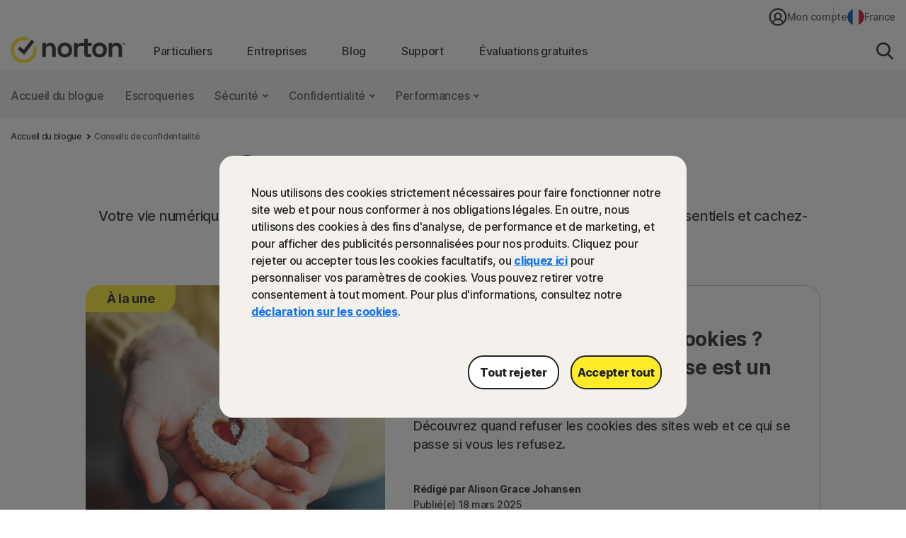

--- FILE ---
content_type: text/css;charset=utf-8
request_url: https://fr.norton.com/etc.clientlibs/norton/clientlibs/generated/components/blogcategorydivider.min.47ed0603625c2e26580899cafde916e2.css
body_size: 1472
content:
.c-blog-categorydivider{padding:48px 15px 0;-webkit-margin-before:80px;margin-block-start:80px;-webkit-margin-start:-15px;margin-inline-start:-15px;-webkit-margin-end:-15px;background-color:#f4f1ed;border-radius:0;margin-inline-end:-15px;position:relative}.c-blog-categorydivider__icon-wrap{background-color:#f4f1ed;border-radius:50%;display:-webkit-box;display:-ms-flexbox;display:flex;left:-26px;position:absolute;top:-75px;z-index:0;-webkit-box-align:center;-ms-flex-align:center;align-items:center;-webkit-box-pack:center;-ms-flex-pack:center;height:158px;justify-content:center;width:158px;-webkit-padding-after:20px;padding-block-end:20px}.c-blog-categorydivider__icon{max-height:50px;width:50px}.c-blog-categorydivider__title{font-size:28px;letter-spacing:-0.3px;line-height:40px;margin:0 0 15px}.c-blog-categorydivider__link{color:#242424;text-decoration:underline}.c-blog-categorydivider__link:hover{color:#3f8df3}.c-blog-categorydivider__description{font-size:16px;font-weight:500;letter-spacing:-0.24px;line-height:24px}.c-blog-categorydivider__separator{background-color:#cbcbcb;border:0;height:1px;-webkit-margin-start:-15px;margin-inline-start:-15px;-webkit-margin-end:-15px;margin-inline-end:-15px}.c-blog-categorydivider__buttongroup-title{display:-webkit-box;display:-ms-flexbox;display:flex;font-size:16px;font-weight:500;letter-spacing:-0.3px;line-height:24px;margin:20px 0 25px;width:100%;-webkit-box-align:center;-ms-flex-align:center;align-items:center;-webkit-box-pack:justify;-ms-flex-pack:justify;justify-content:space-between}.c-blog-categorydivider__content{position:relative;z-index:1}.c-blog-categorydivider__expander--open .c-blog-categorydivider__buttongroup{-webkit-padding-after:30px;padding-block-end:30px}.c-blog-categorydivider__expander{opacity:0;overflow:hidden;-webkit-transition:height .15s ease-in-out;transition:height .15s ease-in-out}.c-blog-categorydivider__expander--open{opacity:1}.c-blog-categorydivider .t-expandable-link{border:0}.c-blog-categorydivider .t-expandable-link:after{border-left:2px solid #000;border-top:2px solid #000;content:"";height:8px;width:8px}.c-blog-categorydivider .t-expandable-link--expand:after{-webkit-transform:rotate(-135deg);transform:rotate(-135deg)}.c-blog-categorydivider .t-expandable-link--collapse:after{-webkit-transform:rotate(135deg);transform:rotate(135deg)}.c-blog-categorydivider.c-blog-primarystyle{display:-webkit-box;display:-ms-flexbox;display:flex;-webkit-box-align:center;-ms-flex-align:center;align-items:center;border-bottom-left-radius:0;border-bottom-right-radius:0;padding:15px 40px;-webkit-margin-before:70px;margin-block-start:70px;-webkit-margin-start:-15px;margin-inline-start:-15px;-webkit-margin-end:-15px;margin-inline-end:-15px}.c-blog-categorydivider.c-blog-primarystyle .c-blog-categorydivider__icon-wrap{left:0;position:relative;top:0}.c-blog-categorydivider.c-blog-primarystyle .c-blog-categorydivider__separator{display:none}.c-blog-categorydivider.c-blog-primarystyle .c-blog-categorydivider__title{font-size:36px;font-weight:800;line-height:48px;-webkit-margin-after:0;margin-block-end:0}.c-blog-categorydivider.c-blog-primarystyle .c-blog-categorydivider__icon-wrap,.c-blog-categorydivider.c-blog-primarystyle .c-blog-categorydivider__icon-wrap img{max-height:60px;width:60px;-webkit-margin-end:20px;margin-inline-end:20px;padding:0}.c-blog-categorydivider.c-blog-secondarystyle{display:-webkit-box;display:-ms-flexbox;display:flex;-webkit-box-align:center;-ms-flex-align:center;align-items:center;border-bottom-left-radius:0;border-bottom-right-radius:0;padding:20px;-webkit-margin-start:-15px;margin-inline-start:-15px;-webkit-margin-end:-15px;margin-inline-end:-15px;-webkit-margin-before:0;margin-block-start:0}.c-blog-categorydivider.c-blog-secondarystyle .c-blog-categorydivider__separator{display:none}.c-blog-categorydivider.c-blog-secondarystyle .c-blog-categorydivider__icon-wrap,.c-blog-categorydivider.c-blog-secondarystyle .c-blog-categorydivider__icon-wrap img{max-height:30px;width:30px;-webkit-margin-end:10px;margin-inline-end:10px;padding:0}.c-blog-categorydivider.c-blog-secondarystyle .c-blog-categorydivider__icon-wrap{left:0;position:relative;top:0}.c-blog-categorydivider.c-blog-secondarystyle .c-blog-categorydivider__title{font-size:24px;font-weight:800;line-height:36px;-webkit-margin-after:0;margin-block-end:0}.c-blog-categorydivider.c-blog-secondarystyle .c-blog-categorydivider__title span{-webkit-margin-start:15px;margin-inline-start:15px}.c-blog-categorydivider.c-blog-secondarystyle .c-blog-categorydivider__title span svg{height:10px;width:5px}.c-blog-categorydivider.c-blog-headerstyle{background:none;margin:0;padding:15px 5px}.c-blog-categorydivider.c-blog-headerstyle .c-blog-categorydivider__separator{display:none}.c-blog-categorydivider.c-blog-headerstyle .c-blog-categorydivider__icon-wrap{background:none;display:inline-block;height:auto;position:static;-webkit-padding-after:0;padding-block-end:0}.c-blog-categorydivider.c-blog-headerstyle .c-blog-categorydivider__icon{height:40px;max-height:none;width:40px}.c-blog-categorydivider.c-blog-headerstyle .c-blog-categorydivider__content{text-align:center}.c-blog-categorydivider.c-blog-headerstyle .c-blog-categorydivider__description p{margin:0}.c-blog-categorydivider.c-blog-collectionstyle{background:hsla(0,0%,100%,.93);border-radius:20px;-webkit-box-shadow:0 4px 40px 0 rgba(0,0,0,.08);box-shadow:0 4px 40px 0 rgba(0,0,0,.08);float:right;margin:0;max-width:752px;padding:30px}.c-blog-categorydivider.c-blog-collectionstyle .c-blog-categorydivider__title{-webkit-margin-after:0;margin-block-end:0}.c-blog-categorydivider.c-blog-collectionstyle .c-blog-categorydivider__description{font-size:20px;font-weight:500;line-height:32px}.c-blog-categorydivider.c-blog-collectionstyle .c-blog-categorydivider__description a{font-weight:500}.c-blog-categorydivider.c-blog-collectionstyle .c-blog-categorydivider__description p{-webkit-margin-after:0;margin-block-end:0}.c-blog-categorydivider.c-blog-collectionstyle .c-blog-categorydivider__separator{display:none}.c-blog-categorydivider.c-blog-collectionstyle .c-blog-categorydivider__icon-wrap{height:60px;margin:0;padding:0;-webkit-box-align:unset;-ms-flex-align:unset;align-items:unset;position:relative;top:unset;-webkit-box-pack:unset;-ms-flex-pack:unset;justify-content:unset;width:60px;-webkit-margin-end:15px;background:unset;margin-inline-end:15px}.c-blog-categorydivider.c-blog-collectionstyle .c-blog-categorydivider__content-container{display:-webkit-box;display:-ms-flexbox;display:flex;-webkit-margin-after:10px;margin-block-end:10px;-webkit-box-align:center;-ms-flex-align:center;align-items:center}.c-blog-categorydivider.c-blog-collectionstyle .c-blog-categorydivider__icon{background-color:transparent;max-height:60px;width:60px}@media only screen and (min-width:768px){.c-blog-categorydivider__expander{opacity:1}.c-blog-categorydivider .t-expandable-link:after,.c-blog-categorydivider__separator{display:none}.c-blog-categorydivider{border-radius:12px 20px 20px 20px;padding:50px 50px 35px;-webkit-margin-start:0;margin-inline-start:0;-webkit-margin-end:0;margin-inline-end:0}.c-blog-categorydivider__icon-wrap{left:0}.c-blog-categorydivider__title{display:block;font-size:44px;line-height:56px;-webkit-box-align:start;-ms-flex-align:start;align-items:flex-start}.c-blog-categorydivider__title:after{display:none}.c-blog-categorydivider__description{border-bottom:0}.c-blog-categorydivider__buttongroup-title{font-size:20px;line-height:32px;margin:30px 0 15px;width:auto}.c-blog-categorydivider.c-blog-headerstyle{display:-webkit-box;display:-ms-flexbox;display:flex;padding:20px 0 40px;-webkit-box-pack:center;-ms-flex-pack:center;justify-content:center}.c-blog-categorydivider.c-blog-headerstyle .c-blog-categorydivider__content{text-align:center}.c-blog-categorydivider.c-blog-headerstyle .c-blog-categorydivider__icon{height:60px;width:60px}.c-blog-categorydivider.c-blog-headerstyle .c-blog-categorydivider__content-container{display:-webkit-box;display:-ms-flexbox;display:flex;-webkit-box-pack:center;-ms-flex-pack:center;justify-content:center}.c-blog-categorydivider.c-blog-headerstyle .c-blog-categorydivider__icon-wrap{position:static;-webkit-box-align:unset;-ms-flex-align:unset;align-items:unset;display:inline-block;height:unset;width:unset;-webkit-margin-end:20px;margin-inline-end:20px}.c-blog-categorydivider.c-blog-headerstyle .c-blog-categorydivider__title{display:inline-block}.c-blog-categorydivider.c-blog-secondarystyle .c-blog-categorydivider__title span svg{height:14px;margin-bottom:2px;width:10px}}@media only screen and (min-width:768px)and (max-width:1021px){.c-blog-categorydivider.c-blog-primarystyle{border-radius:0;padding:10px 20px;-webkit-margin-before:40px;margin-block-start:40px}.c-blog-categorydivider.c-blog-primarystyle .c-blog-categorydivider__title{font-size:28px;line-height:40px}.c-blog-categorydivider.c-blog-primarystyle .c-blog-categorydivider__icon-wrap,.c-blog-categorydivider.c-blog-primarystyle .c-blog-categorydivider__icon-wrap img{height:40px;width:40px;-webkit-margin-end:10px;margin-inline-end:10px}.c-blog-categorydivider.c-blog-collectionstyle{float:none;margin:0 auto}.c-blog-categorydivider.c-blog-secondarystyle{padding:20px}.c-blog-categorydivider.c-blog-secondarystyle .c-blog-categorydivider__icon-wrap,.c-blog-categorydivider.c-blog-secondarystyle .c-blog-categorydivider__icon-wrap img{height:26px;width:26px;-webkit-margin-end:10px;margin-inline-end:10px}.c-blog-categorydivider.c-blog-collectionstyle .c-blog-categorydivider__icon-wrap{-webkit-margin-end:10px;margin-inline-end:10px}}@media only screen and (min-width:1022px){.c-blog-categorydivider.c-blog-headerstyle{padding:15px 0 50px}}@media only screen and (max-width:767px){.c-blog-categorydivider.c-blog-primarystyle{padding:10px 20px;-webkit-margin-before:20px;margin-block-start:20px}.c-blog-categorydivider.c-blog-primarystyle .c-blog-categorydivider__title{font-size:24px;line-height:36px}.c-blog-categorydivider.c-blog-primarystyle .c-blog-categorydivider__icon-wrap,.c-blog-categorydivider.c-blog-primarystyle .c-blog-categorydivider__icon-wrap img{height:40px;width:40px;-webkit-margin-end:10px;margin-inline-end:10px}.c-blog-categorydivider.c-blog-collectionstyle{padding:30px 15px}.c-blog-categorydivider.c-blog-collectionstyle .c-blog-categorydivider__icon-wrap{-webkit-margin-end:10px;margin-inline-end:10px}.c-blog-categorydivider.c-blog-collectionstyle .c-blog-categorydivider__icon,.c-blog-categorydivider.c-blog-collectionstyle .c-blog-categorydivider__icon-wrap{height:40px;left:unset;width:40px}.c-blog-categorydivider.c-blog-collectionstyle .c-blog-categorydivider__title{font-size:28px;line-height:40px}.c-blog-categorydivider.c-blog-collectionstyle .c-blog-categorydivider__description,.c-blog-categorydivider.c-blog-collectionstyle .c-blog-categorydivider__description p{font-size:14px;line-height:22px}.c-blog-categorydivider.c-blog-secondarystyle{border-radius:0;padding:20px}.c-blog-categorydivider.c-blog-secondarystyle .c-blog-categorydivider__title{font-size:18px;line-height:26px}.c-blog-categorydivider.c-blog-secondarystyle .c-blog-categorydivider__title span{-webkit-margin-start:10px;margin-inline-start:10px}.c-blog-categorydivider.c-blog-secondarystyle .c-blog-categorydivider__icon-wrap,.c-blog-categorydivider.c-blog-secondarystyle .c-blog-categorydivider__icon-wrap img{height:20px;width:20px;-webkit-margin-end:10px;margin-inline-end:10px}.c-blog-categorydivider.c-blog-headerstyle .c-blog-categorydivider__title{-webkit-margin-after:10px;margin-block-end:10px}}

--- FILE ---
content_type: text/css;charset=utf-8
request_url: https://fr.norton.com/etc.clientlibs/norton/clientlibs/generated/components/articlespotlight.min.fb9fc4f87020a899de5a1f46f3268b78.css
body_size: 1655
content:
.c-articlespotlight{background-color:#f4f1ed;border-radius:20px;display:-webkit-box;display:-ms-flexbox;display:flex;-webkit-box-orient:horizontal;-webkit-box-direction:normal;-ms-flex-direction:row;flex-direction:row;height:539px;overflow:hidden;position:relative;z-index:4}.c-articlespotlight__content-article-title{font-size:36px;line-height:48px;margin:68px 0}.c-articlespotlight__card-summary,.c-articlespotlight__card-summary *,.c-articlespotlight__content-article-summary{font-size:16px;font-weight:500;line-height:24px}.c-articlespotlight__content-article-summary{font-weight:500;-webkit-margin-after:24px;margin-block-end:24px}.c-articlespotlight__content-article-summary:first-child{-webkit-margin-after:65px;margin-block-end:65px}.c-articlespotlight__content-article-summary:nth-child(2){font-size:20px}.c-articlespotlight__content-article-date,.c-articlespotlight__content-article-length{font-size:14px;line-height:24px}.c-articlespotlight__link{font-size:14px;line-height:22px}.c-articlespotlight__featured-text{background-color:#feeb29;border-radius:0 0 20px 0;font-size:18px;font-weight:700;line-height:28px;margin:0;padding:15px 30px;position:absolute;top:0;z-index:1}.c-articlespotlight__featured-text .c-articlespotlight__featured-text-link{color:#242424;text-decoration:underline}.c-articlespotlight__featured-text .c-articlespotlight__featured-text-link:hover{color:#0f71f0}.c-articlespotlight__image{background-color:#f4f1ed;display:-webkit-box;display:-ms-flexbox;display:flex;min-height:286px;position:relative;width:50%}.c-articlespotlight__item-icon{position:relative;width:100%}.c-articlespotlight__shadow{background-image:-webkit-gradient(linear,left top,right top,from(hsla(0,0%,100%,0)),to(#f4f1ed));background-image:linear-gradient(90deg,hsla(0,0%,100%,0),#f4f1ed);height:100%;margin:auto;position:absolute;right:-1px;width:50%;z-index:2}.c-articlespotlight__content-details-separator{background-color:#1a1a1a;border-radius:50%;bottom:2px;display:inline-block;margin:0 4px;min-height:4px;position:relative;width:4px}.c-articlespotlight__content{-webkit-box-flex:1;display:-webkit-box;display:-ms-flexbox;display:flex;-ms-flex:1;flex:1;-webkit-box-orient:vertical;-webkit-box-direction:normal;-ms-flex-direction:column;flex-direction:column;-webkit-box-pack:center;-ms-flex-pack:center;justify-content:center;padding:0 70px}.c-articlespotlight__item-icon-img{height:100%;-o-object-fit:cover;object-fit:cover;position:absolute;width:100%}.c-articlespotlight__content-article-summary{font-size:20px;line-height:32px}.c-articlespotlight__display-card-style{-webkit-box-orient:vertical;-webkit-box-direction:normal;-ms-flex-direction:column;flex-direction:column;height:-webkit-fit-content;height:-moz-fit-content;height:fit-content;-webkit-box-flex:1;background-color:#f4f1ed;-ms-flex:1;flex:1}.c-articlespotlight__display-card-style .c-articlespotlight__image{height:418px;width:100%}.c-articlespotlight__display-card-style .c-articlespotlight__content{padding:40px}.c-articlespotlight__display-card-style .c-articlespotlight__content-article-title{font-size:18px;font-weight:700;line-height:28px}.c-articlespotlight__display-card-style .c-articlespotlight__content-article-summary{font-size:16px;font-weight:500;line-height:24px}.c-articlespotlight__display-card-style .c-articlespotlight__content-details-separator{background-color:#1a1a1a;border-radius:50%;bottom:2px;display:inline-block;margin:0 4px;min-height:4px;position:relative;width:4px}.c-articlespotlight__display-card-style .c-articlespotlight__shadow{display:none}.c-articlespotlight__display-hero-style.c-articlespotlight__blogStyle{background-color:#fff}.c-articlespotlight__blogStyle .c-articlespotlight__featured-text{border-radius:0 0 20px 0;padding:5px 30px;width:auto}.c-articlespotlight__blogStyle .c-articlespotlight__content{padding:30px 15px}.c-articlespotlight__blogStyle .c-articlespotlight__content-article-title{-webkit-margin-before:15px;margin-block-start:15px;-webkit-margin-after:5px;margin-block-end:5px}.c-articlespotlight__blogStyle .c-articlespotlight__content-article-summary{-webkit-margin-after:15px;font-size:14px;line-height:22px;margin-block-end:15px}.c-articlespotlight__blogStyle .c-articlespotlight__content-article-date{font-size:14px;line-height:22px}.c-articlespotlight__blogStyle .c-articlespotlight__content-article-author{font-size:14px;font-weight:700;line-height:22px}.c-articlespotlight__blogStyle .c-articlespotlight__content-article-author a{color:#242424}.c-articlespotlight__blogStyle .c-articlespotlight__content-article-author a:hover{color:#0f71f0}.c-articlespotlight__blogStyle.c-articlespotlight__blogStyleBody{-webkit-box-orient:vertical;-webkit-box-direction:normal;background-color:#fff;-ms-flex-flow:column;flex-flow:column}.c-articlespotlight__blogStyle.c-articlespotlight__blogStyleBody .c-articlespotlight__content-divider-line,.c-articlespotlight__blogStyle.c-articlespotlight__blogStyleBody .c-articlespotlight__shadow{display:none}.c-articlespotlight__blogStyle.c-articlespotlight__blogStyleBody .c-articlespotlight__invisible-link{width:auto;z-index:0}.c-articlespotlight__blogStyle.c-articlespotlight__blogStyleBody .c-articlespotlight__invisible-link:hover{opacity:.5}.c-articlespotlight__blogStyle.c-articlespotlight__blogStyleBody .c-articlespotlight__image{height:286px}.c-articlespotlight__blogStyle.c-articlespotlight__blogStyleBody.hideBorderForShadow .c-articlespotlight__content{border:0}.c-articlespotlight__blogStyle.c-articlespotlight__blogStyleBody .c-articlespotlight__content{-webkit-box-pack:center;-ms-flex-pack:center;justify-content:center}.c-articlespotlight__blogStyle.c-articlespotlight__blogStyleBody .c-articlespotlight__content-article-title a:hover{opacity:1}.glide__track:has(.hideBorderForShadow){border-radius:20px;-webkit-box-shadow:0 4px 40px 0 rgba(0,0,0,.08);box-shadow:0 4px 40px 0 rgba(0,0,0,.08)}@media only screen and (max-width:1021px){.c-articlespotlight{-webkit-box-orient:vertical;-webkit-box-direction:reverse;-ms-flex-flow:column-reverse;flex-flow:column-reverse;height:-webkit-fit-content;height:-moz-fit-content;height:fit-content}.c-articlespotlight__display-card-style{-webkit-box-orient:vertical;-webkit-box-direction:normal;-ms-flex-flow:column;flex-flow:column}.c-articlespotlight .c-articlespotlight__content,.c-articlespotlight__display-card-style .c-articlespotlight__content{margin-top:1px}.c-articlespotlight__featured-text{border-radius:0;font-size:16px;line-height:24px;padding:6px 30px;width:100%}.c-articlespotlight__shadow{background-image:-webkit-gradient(linear,left bottom,left top,from(hsla(0,0%,100%,0)),to(#f4f1ed));background-image:linear-gradient(0deg,hsla(0,0%,100%,0),#f4f1ed);height:50%;width:100%}.c-articlespotlight__image{height:330px;width:100%}.c-articlespotlight__link{font-size:14px;line-height:20px;margin-top:40px}.c-articlespotlight__content-article-date,.c-articlespotlight__content-article-length{font-size:12px;font-weight:500;line-height:24px}.c-articlespotlight__content-article-title{font-size:20px;line-height:28px}.c-articlespotlight__card-summary,.c-articlespotlight__card-summary *,.c-articlespotlight__content-article-summary{font-size:14px;font-weight:500;line-height:22px}.c-articlespotlight__content-article-summary{font-size:16px;font-weight:500;line-height:24px}.c-articlespotlight__content-article-summary:first-child{-webkit-margin-after:25px;margin-block-end:25px}.c-articlespotlight__content-article-summary:nth-child(2){font-size:16px;line-height:24px}.c-articlespotlight__content{-webkit-margin-before:40px;margin-block-start:40px;padding:20px 30px}.c-articlespotlight__display-card-style .c-articlespotlight__link{font-size:14px;font-weight:700;line-height:20px;margin-top:1px}.c-articlespotlight__display-card-style .c-articlespotlight__content-article-title{font-size:16px;font-weight:700;line-height:24px}.c-articlespotlight__display-card-style .c-articlespotlight__content-article-summary{font-size:14px;font-weight:500;line-height:22px}.c-articlespotlight__card-content-no-feature-text{background-color:#fff}.c-articlespotlight__card-content-no-feature-text .c-articlespotlight__content-divider-line{background-color:#e2e2e2;height:1px;width:auto}.c-articlespotlight__display-card-style .c-articlespotlight__shadow{display:none}.c-articlespotlight__shadow{right:0;top:-1px}.c-articlespotlight__blogStyle .c-articlespotlight__content-article-summary{font-size:18px;line-height:26px}}@media only screen and (max-width:767px){.c-articlespotlight__content-article-title{margin:40px 0}.c-articlespotlight__blogStyle .c-articlespotlight__content-article-title{font-size:20px;line-height:28px}.c-articlespotlight__blogStyle .c-articlespotlight__content-article-summary{font-size:14px;line-height:22px}.c-articlespotlight__blogStyle.c-articlespotlight__blogStyleBody .c-articlespotlight__content{border:1px solid #c1bfb8;border-bottom-left-radius:20px;border-bottom-right-radius:20px;-webkit-border-before:0;border-block-start:0;-webkit-margin-before:0;margin-block-start:0;padding:20px 15px 10px}.c-articlespotlight__blogStyle.c-articlespotlight__blogStyleBody.hideBorderForShadow .c-articlespotlight__content{border:0}.c-articlespotlight__article-author-pad,.c-articlespotlight__content-article-details{-webkit-padding-after:15px;padding-block-end:15px}}@media only screen and (min-width:768px)and (max-width:1021px){.c-articlespotlight__blogStyle.c-articlespotlight__blogStyleBody{-webkit-box-orient:vertical;-webkit-box-direction:normal;-ms-flex-flow:unset;flex-flow:unset}.c-articlespotlight__blogStyle.c-articlespotlight__blogStyleBody .c-articlespotlight__content{border:1px solid #c1bfb8;border-bottom-right-radius:20px;border-top-right-radius:20px;-webkit-border-start:0;border-inline-start:0;padding:30px 20px}.c-articlespotlight__blogStyle.c-articlespotlight__blogStyleBody.hideBorderForShadow .c-articlespotlight__content{border:0}.c-articlespotlight__blogStyle.c-articlespotlight__blogStyleBody .c-articlespotlight__image{height:auto;min-height:293px;width:354px}.c-articlespotlight__blogStyle.c-articlespotlight__blogStyleBody .c-articlespotlight__content-article-title{font-size:20px;line-height:28px}.c-articlespotlight__blogStyle.c-articlespotlight__blogStyleBody .c-articlespotlight__content-article-summary{font-size:14px;line-height:22px}.c-articlespotlight__blogStyle .c-articlespotlight__content-article-title{font-size:28px;line-height:40px}.c-articlespotlight__display-hero-style.c-articlespotlight__blogStyle .c-articlespotlight__content{padding:30px}}@media only screen and (min-width:1022px){.c-articlespotlight__blogStyle{background-color:hsla(0,0%,100%,.93);height:auto;max-width:752px;-webkit-margin-start:auto;margin-inline-start:auto}.c-articlespotlight__blogStyle .c-articlespotlight__content-article-summary{font-size:20px;line-height:32px}.c-articlespotlight__blogStyle.leftAlignContainer{-webkit-margin-end:auto;margin-inline-end:auto;-webkit-margin-start:0;margin-inline-start:0}.c-articlespotlight__blogStyle.centerAlignContainer{-webkit-margin-end:auto;margin-inline-end:auto}.c-articlespotlight__blogStyle .c-articlespotlight__content-article-title{margin:15px 0}.c-articlespotlight__blogStyle .c-articlespotlight__content-article-summary{-webkit-margin-after:20px;margin-block-end:20px}.c-articlespotlight__blogStyle .c-articlespotlight__content{-webkit-box-pack:unset;-ms-flex-pack:unset;justify-content:unset;padding:30px}.c-articlespotlight__blogStyle .c-articlespotlight__featured-text{padding:5px 30px}.c-articlespotlight__blogStyle .c-articlespotlight__content-article-author{font-size:14px;font-weight:700;line-height:22px}.c-articlespotlight__blogStyle .c-articlespotlight__content-article-date{font-size:14px;font-weight:500;line-height:22px}.c-articlespotlight__blogStyle.c-articlespotlight__blogStyleBody{max-width:100%;-webkit-box-orient:vertical;-webkit-box-direction:normal;background-color:#fff;-ms-flex-flow:unset;flex-flow:unset}.c-articlespotlight__blogStyle.c-articlespotlight__blogStyleBody .c-articlespotlight__image{height:auto;min-height:357px;width:423px}.c-articlespotlight__blogStyle.c-articlespotlight__blogStyleBody .c-articlespotlight__content{border:1px solid #c1bfb8;border-bottom-right-radius:20px;border-top-right-radius:20px;padding:40px;-webkit-border-start:0;border-inline-start:0}.c-articlespotlight__blogStyle.c-articlespotlight__blogStyleBody .hideBorderForShadow .c-articlespotlight__content{border:0}.c-articlespotlight__blogStyle.c-articlespotlight__blogStyleBody .c-articlespotlight__content-article-title{font-size:28px;line-height:40px;-webkit-margin-after:10px;margin-block-end:10px}.c-articlespotlight__blogStyle.c-articlespotlight__blogStyleBody .c-articlespotlight__content-article-summary{font-size:18px;line-height:26px;-webkit-margin-after:39px;margin-block-end:39px}}a.c-articlespotlight__invisible-link{color:unset;font-weight:unset;text-decoration:unset;width:100%}a.c-articlespotlight__invisible-link:focus:before{border:none}a.c-articlespotlight__invisible-link:hover{color:#0f71f0;text-decoration-line:underline}

--- FILE ---
content_type: text/css;charset=utf-8
request_url: https://fr.norton.com/etc.clientlibs/norton/clientlibs/generated/components/socialmediabanner.min.2d256c6ff50c29951951b05de9a85363.css
body_size: 96
content:
.c-socialmediabanner__container-wrapper{background-color:var(--bg-color,#feeb29);border-radius:20px;height:100%;width:100%}.c-socialmediabanner__container{margin:0 auto;min-height:260px;padding:50px 36px}.c-socialmediabanner__banner-title{color:#242424;letter-spacing:-0.14px;line-height:36px;margin:0 auto;min-height:36px;text-align:center;width:100%}.c-socialmediabanner__banner-paragraph{color:#242424;letter-spacing:-0.09px;line-height:24px;margin:10px auto auto;min-height:48px;text-align:center;width:100%}.c-socialmediabanner__banner-icons{display:-webkit-box;display:-ms-flexbox;display:flex;-webkit-box-orient:horizontal;-webkit-box-direction:normal;-ms-flex-direction:row;flex-direction:row;height:36px;max-width:241px;width:100%;-webkit-box-align:center;-ms-flex-align:center;align-items:center;-webkit-box-pack:justify;-ms-flex-pack:justify;justify-content:space-between;margin:25px auto 0}.c-socialmediabanner__banner-icon-element,.c-socialmediabanner__banner-icon-image{height:36px;width:36px}@media only screen and (min-width:768px){.c-socialmediabanner__banner-title{letter-spacing:-0.3px}.c-socialmediabanner__banner-icons{max-width:217px}.c-socialmediabanner__banner-paragraph{margin:20px auto auto}}

--- FILE ---
content_type: image/svg+xml
request_url: https://fr.norton.com/content/dam/blogs/images/norton/icon/icon-windows-40.svg
body_size: 499
content:
<svg width="41" height="40" viewBox="0 0 41 40" fill="none" xmlns="http://www.w3.org/2000/svg">
<path d="M20.7885 11.1304H12.0303V19.8886H20.7885V11.1304Z" fill="#242424"/>
<path d="M30.5102 11.1304H21.752V19.8886H30.5102V11.1304Z" fill="#242424"/>
<path d="M20.7885 20.8521H12.0303V29.6103H20.7885V20.8521Z" fill="#242424"/>
<path d="M30.5102 20.8521H21.752V29.6103H30.5102V20.8521Z" fill="#242424"/>
<path d="M21.2695 2.00049C31.4148 2.00049 39.6394 10.2244 39.6396 20.3696C39.6396 30.5151 31.415 38.7397 21.2695 38.7397C11.1243 38.7395 2.90039 30.5149 2.90039 20.3696C2.90064 10.2245 11.1244 2.00074 21.2695 2.00049Z" stroke="#242424" stroke-width="1.8" stroke-linecap="round" stroke-linejoin="round"/>
</svg>


--- FILE ---
content_type: application/javascript;charset=utf-8
request_url: https://fr.norton.com/etc.clientlibs/norton/clientlibs/generated/components/blogsecondarynav.min.ed1930c7cc3c97b7d856a7999e35c9a5.js
body_size: 588
content:
"use strict";(self.webpackChunkaem_maven_archetype=self.webpackChunkaem_maven_archetype||[]).push([[2286],{6631:function(){window.nCompUtils=window.nCompUtils||{};var e={css:{arrowUp:"c-blog-secondarynav__arrow c-blog-secondarynav__arrow--up",arrowDown:"c-blog-secondarynav__arrow c-blog-secondarynav__arrow--down",navActive:"nav--active",showOverlay:"overlay--show",mobileNavTitle:"c-blog-secondarynav__nav-title",addBoxShadow:"shadow--add",secNavItem:".c-blog-secondarynav__nav-item",secNavSubNavItem:".c-blog-secondarynav__subnav-item"},dom:{elemNavItem:function(){return document.querySelectorAll(".c-blog-secondarynav__list, .c-blog-secondarynav__t-m-container .c-blog-secondarynav__nav-title")},activeItem:function(){return document.querySelector(".c-blog-secondarynav__list.nav--active")},elemOverlay:function(){return document.querySelector(".c-blog-secondarynav__overlay")},elemMobileMainNavActive:function(){return document.querySelector(".c-blog-secondarynav__t-m-container .c-blog-secondarynav__nav-title.nav--active")},elemNavContainer:function(){return document.querySelector(".c-blog-secondarynav")}},init:function(){e.openSubNav(),e.updateInid(),e.closeSubNav()},openSubNav:function(){try{e.dom.elemNavItem().forEach(function(a){a.addEventListener("click",function(o){a.querySelector(".c-blog-secondarynav__subnav-container")&&(e.showHide(e.dom.activeItem(),o),a.querySelector(".c-blog-secondarynav__arrow").className="".concat(e.css.arrowUp)),a.classList.contains("".concat(e.css.mobileNavTitle))&&(e.showHide(e.dom.elemMobileMainNavActive(),o),a.querySelector(".c-blog-secondarynav__arrow").className="".concat(e.css.arrowUp))})})}catch(a){console.log("Blog secondary nav: openSubNav() ::"+a)}},closeSubNav:function(){var a=e.dom.elemNavItem();try{document.body.addEventListener("click",function(o){a.forEach(function(a){a.classList.contains("".concat(e.css.mobileNavTitle))?e.removeActive(e.dom.elemMobileMainNavActive()):e.removeActive(e.dom.activeItem()),a.querySelector(".c-blog-secondarynav__arrow.c-blog-secondarynav__arrow--up")&&(a.querySelector(".c-blog-secondarynav__arrow").className="".concat(e.css.arrowDown))})})}catch(o){console.log("Blog secondary nav: closeSubNav() ::"+o)}},showHide:function(a,o){try{o.stopPropagation(),o.currentTarget.classList.contains("".concat(e.css.navActive))?e.removeActive(o.currentTarget):(e.removeActive(a),e.addActive(o.currentTarget))}catch(c){console.log("Blog secondary nav: showHide() ::"+c)}},addActive:function(a){if(a)try{var o=e.dom.elemOverlay(),c=e.dom.elemNavContainer();a.classList.add("".concat(e.css.navActive)),a.classList.contains("".concat(e.css.mobileNavTitle))?(a.setAttribute("aria-expanded","true"),c.classList.add("".concat(e.css.addBoxShadow))):a.children[0].setAttribute("aria-expanded","true"),o.classList.add("".concat(e.css.showOverlay))}catch(n){console.log("Blog secondary nav: addActive() ::"+n)}},removeActive:function(a){if(a)try{var o=e.dom.elemOverlay(),c=e.dom.elemNavContainer();a.classList.remove("".concat(e.css.navActive)),a.classList.contains("".concat(e.css.mobileNavTitle))?(a.setAttribute("aria-expanded","false"),c.classList.remove("".concat(e.css.addBoxShadow))):a.children[0].setAttribute("aria-expanded","false"),o.classList.remove("".concat(e.css.showOverlay))}catch(n){console.log("Blog secondary nav: removeActive() ::"+n)}},updateInid:function(){try{window.nCompUtils.inid.updateNortonInid(e.css.secNavItem,"subnav",void 0,!0),window.nCompUtils.inid.updateNortonInid(e.css.secNavSubNavItem,"subnav",void 0,!0)}catch(a){console.log("Blog secondary nav: updateInid() ::"+a)}}};document.addEventListener("DOMContentLoaded",function(){e.init()})}},function(e){e(e.s=6631)}]);

--- FILE ---
content_type: image/svg+xml
request_url: https://fr.norton.com/content/dam/blogs/images/norton/icon/icon-ios-40.svg
body_size: 540
content:
<svg width="41" height="40" viewBox="0 0 41 40" fill="none" xmlns="http://www.w3.org/2000/svg">
<path d="M9.60683 26.1032H11.582V17.6918H9.60683V26.1032ZM10.5896 16.5934C11.2062 16.5934 11.688 16.1213 11.688 15.5239C11.688 14.9266 11.2062 14.4448 10.5896 14.4448C9.97296 14.4448 9.49121 14.9169 9.49121 15.5239C9.49121 16.1309 9.97296 16.5934 10.5896 16.5934ZM18.1531 14.4641C14.8097 14.4641 12.7189 16.738 12.7189 20.38C12.7189 24.022 14.8097 26.2862 18.1531 26.2862C21.4964 26.2862 23.5776 24.022 23.5776 20.38C23.5776 16.738 21.4868 14.4641 18.1531 14.4641ZM18.1531 16.2177C20.1957 16.2177 21.4964 17.8363 21.4964 20.3896C21.4964 22.9429 20.1957 24.5519 18.1531 24.5519C16.1105 24.5519 14.8097 22.9333 14.8097 20.3896C14.8097 17.846 16.1008 16.2177 18.1531 16.2177ZM24.4158 22.8851C24.5025 24.9951 26.2368 26.2959 28.8672 26.2959C31.6324 26.2959 33.3764 24.9277 33.3764 22.7598C33.3764 21.0544 32.3936 20.0909 30.0716 19.561L28.7516 19.2623C27.3449 18.9251 26.7668 18.4819 26.7668 17.7207C26.7668 16.7669 27.6436 16.1309 28.9346 16.1309C30.2257 16.1309 31.1411 16.7765 31.2374 17.846H33.1933C33.1451 15.8323 31.4783 14.4641 28.9539 14.4641C26.4295 14.4641 24.6952 15.8323 24.6952 17.8652C24.6952 19.5032 25.6973 20.5149 27.8073 20.9966L29.2911 21.3435C30.7364 21.6807 31.3241 22.1625 31.3241 22.9814C31.3241 23.9353 30.3606 24.6194 28.9828 24.6194C27.605 24.6194 26.5355 23.9257 26.4006 22.8754H24.4158V22.8851Z" fill="#242424"/>
<path d="M21.1494 2.00049C31.2947 2.00049 39.5193 10.2244 39.5195 20.3696C39.5195 30.5151 31.2949 38.7397 21.1494 38.7397C11.0042 38.7395 2.78027 30.5149 2.78027 20.3696C2.78053 10.2245 11.0043 2.00074 21.1494 2.00049Z" stroke="#242424" stroke-width="1.8" stroke-linecap="round" stroke-linejoin="round"/>
</svg>


--- FILE ---
content_type: application/javascript;charset=utf-8
request_url: https://fr.norton.com/etc.clientlibs/norton/clientlibs/generated/components/text.min.db7d03cea96c46ad318f82988128aa5b.js
body_size: 927
content:
"use strict";(self.webpackChunkaem_maven_archetype=self.webpackChunkaem_maven_archetype||[]).push([[3234],{7133:function(){var e={css:{mobileDesktopTable:"cmp-text-table--mobile-same-as-desktop"},allowedTableStyles:["cmp-text-table--border-outside","cmp-text-table--border-row","cmp-text-table--border-column","cmp-text-table--mobile-stack-column","cmp-text-table--use-border-style","cmp-text-table--no-bg-for-header","cmp-text-table--single-column","cmp-text-table--multi-columns"],inheritAlignment:function(e){var t=e.style.textAlign;return t?"--cmp-text-".concat(e.localName,"-text-alignment: ").concat({left:"start",right:"end"}[t]||t):""},mobileChildren:function(e,t,l,n){for(var a=[],c=0;c<t.length;c++){if(a.push("<li>"),t[c]){var s="";n[c]&&(s='style="'.concat(n[c],'"')),a.push('<span class="cmp-text-table-mob--header" '.concat(s,">").concat(t[c],"</span>"))}l[c+e]&&a.push('<span class="cmp-text-table-mob--data">'.concat(l[c+e],"</span>")),a.push("</li>")}return a.join("")},mobileTemplate:function(t,l,n,a,c,s,r,o){var i=n.length/a;i*=c;var m="";return r&&(m='style="'.concat(r,'"')),'<div class="cmp-text-table-mobile '.concat(s.join(" "),'">\n                <h6 class="cmp-text-table-mob--heading" ').concat(m,">").concat(t,'</h6>\n                <ul class="cmp-text-table-mob--list">\n                    ').concat(e.mobileChildren(i,l,n,o),"\n                </ul>\n            </div>")},singleColumnTable:function(t){var l=t.rows.length,n=t.rows[0].cells.length;t.classList.add("cmp-text-table","cmp-text-table--single-column");for(var a=e.allowedTableStyles.filter(function(e){return t.classList.contains(e)}),c=[],s=[],r=0;r<=n-1;r++){var o=t.rows[0].cells[r];c.push(o.innerHTML),s.push(e.inheritAlignment(o))}for(var i=[],m=[],u=0;u<=l-1;u++)if(0!==u){var b=t.rows.item(u).cells[0];i.push(b.innerHTML),m.push(e.inheritAlignment(b))}for(var p=[],d=0;d<=c.length-1;d++)t.parentElement.insertAdjacentHTML("beforeend",e.mobileTemplate(c[d],i,p,c.length,d,a,s[d],m))},multiColumnsTable:function(t){var l=t.rows.length,n=t.rows[0].cells.length;t.classList.add("cmp-text-table","cmp-text-table--multi-columns");for(var a=e.allowedTableStyles.filter(function(e){return t.classList.contains(e)}),c=[],s=[],r=0;r<=n-1;r++)if(0!==r){var o=t.rows[0].cells[r];c.push(o.innerHTML),s.push(e.inheritAlignment(o))}for(var i=[],m=[],u=0;u<=l-1;u++)if(0!==u){var b=t.rows.item(u).cells[0];i.push(t.rows.item(u).cells[0].innerHTML),m.push(e.inheritAlignment(b))}for(var p=[],d=0;d<=n-1;d++)for(var h=0;h<=l-1;h++)if(0!==d&&0!==h){var f=t.rows[h].children[d].innerHTML;p.push(f)}for(var g=0;g<=c.length-1;g++)t.parentElement.insertAdjacentHTML("beforeend",e.mobileTemplate(c[g],i,p,c.length,g,a,s[g],m))},scrollableTable:function(e){e.classList.add("cmp-text-table");var t=document.createElement("div");t.classList.add("cmp-text-table__container"),e.insertAdjacentElement("beforebegin",t),t.append(e)},init:function(){try{var t=document.querySelectorAll(".cmp-text table"),l=document.querySelector(".cmp-text.cmp-text-checkmark-bullets");if(t.length>0)for(var n=0;n<t.length;n++){var a=t[n];if(a.classList.contains(e.css.mobileDesktopTable))e.scrollableTable(a);else{var c=a.rows[0].cells.length;c>1?e.multiColumnsTable(a):1===c&&e.singleColumnTable(a)}}if(null!==l&&"undefined"!==l)for(var s=document.querySelectorAll(".cmp-text.cmp-text-checkmark-bullets ul"),r=0;r<s.length;r++)s[r].querySelector("[class^='p-'], [class^='legal-']")||s[r].classList.add("rte-default-ul"),s[r].querySelector("[class^='legal-']")&&s[r].classList.add("rte-legal-ul")}catch(o){console.log("text: init() ::"+o)}}};document.addEventListener("DOMContentLoaded",function(){e.init(),window.nCompUtils.addSoftHyperlinkStyle()})}},function(e){e(e.s=7133)}]);

--- FILE ---
content_type: application/javascript; charset=utf-8
request_url: https://ensighten.norton.com/symantec/aemprod/code/884f29f1f5889d0e91535796d0822a89.js?conditionId0=4827641
body_size: 2352
content:
Bootstrapper.bindDOMLoaded(function(){window.Bootstrapper.insertScript(("https:"==document.location.protocol?"https:":"http:")+"//tag.wknd.ai/3164/i.js")},3716641,642339,24);
Bootstrapper.bindImmediate(function(){var a=window,b=document;a.rtbhEvents=a.rtbhEvents||[];a.rtbhEvents.push({eventType:"init",value:"2hByJdBL0guwXbYBz6h4",dc:""});a=b.getElementsByTagName("script")[0];b=b.createElement("script");b.async=!0;b.src="https://tags.creativecdn.com/2hByJdBL0guwXbYBz6h4.js";a.parentNode.insertBefore(b,a)},3949187,755431,24);
Bootstrapper.bindDOMLoaded(function(){!function(a,b){if(!a.rdt){var c=a.rdt=function(){c.sendEvent?c.sendEvent.apply(c,arguments):c.callQueue.push(arguments)};c.callQueue=[];a=b.createElement("script");a.src="https://www.redditstatic.com/ads/pixel.js";a.async=!0;b=b.getElementsByTagName("script")[0];b.parentNode.insertBefore(a,b)}}(window,document);rdt("init","t2_bp2jb7sp");rdt("track","PageVisit")},3515033,683205,24);
Bootstrapper.bindDOMLoaded(function(){(function(a,b){var c=b.createElement("script");c.id="podscribe-capture";c.async=!0;c.src="https://d34r8q7sht0t9k.cloudfront.net/tag.js";b=b.getElementsByTagName("script")[0];b.parentNode.insertBefore(c,b);c.addEventListener("load",function(){a.podscribe("init",{user_id:"30a6f746-1c4d-44d2-8996-3528316e9313",advertiser:"norton"});a.podscribe("view")})})(window,document)},4009409,763031,24);
Bootstrapper.bindDOMLoaded(function(){window._paq=window._paq||[];window._paq.push(["trackPageView"]);window._paq.push(["enableLinkTracking"]);var a=("https:"==document.location.protocol?"https":"http")+"://www.tag4arm.com/tags4arm/";window._paq.push(["setTrackerUrl",a+"tag4arm.php"]);window._paq.push(["setSiteId","449"]);var b=document,c=b.createElement("script");b=b.getElementsByTagName("script")[0];c.type="text/javascript";c.defer=!0;c.async=!0;c.src=a+"tag4arm.js";b.parentNode.insertBefore(c,
b)},3516653,613067,-1);
Bootstrapper.bindDOMLoaded(function(){switch(nortonAnalytics.site_language){case "hu":var a="Cookie-be\u00e1ll\u00edt\u00e1sok";break;case "cs":a="Nastaven\u00ed soubor\u016f cookie";break;case "tr":a="Tan\u0131mlama Bilgisi Ayarlar\u0131";break;case "ro":a="Set\u0103ri de module cookie";break;case "pl":a="Ustawienia plik\u00f3w cookie";break;case "da":a="Cookieindstillinger";break;case "fi":a="Ev\u00e4steasetukset";break;case "fr":a="Param\u00e8tres des cookies";break;case "de":a="Cookie-Einstellungen";
break;case "it":a="Impostazioni dei cookie";break;case "nl":a="Cookie-instellingen";break;case "no":a="Innstillinger for informasjonskapsler";break;case "es":a="Configuraci\u00f3n de cookies";break;case "gr":a="\u03a1\u03c5\u03b8\u03bc\u03af\u03c3\u03b5\u03b9\u03c2 cookie";break;case "at":a="Datenschutzeinstellungen";break;case "sv":a="Inst\u00e4llningar f\u00f6r cookies";break;case "en":a="Privacy Setting";break;case "pt":a="Defini\u00e7\u00f5es de Cookies";break;default:a=""}var b=document.createElement("a");
a=document.createTextNode(a);b.appendChild(a);b.setAttribute("onclick","Bootstrapper.gateway.openModal();return false;");b.setAttribute("class","c-footer__legallinks__items");document.querySelector(".c-footer__legallinks").appendChild(b)},3852537,713128,-1);Bootstrapper.bindDOMLoaded(function(){var a=window.Bootstrapper;window._tfa=window._tfa||[];window._tfa.push({notify:"event",name:"page_view"});a.insertScript("//cdn.taboola.com/libtrc/unip/1551454/tfa.js")},3881053,744519,754);
Bootstrapper.bindDOMLoaded(function(){window.projectId="10000";window.pixelId="10035768";(function(a,b,c,g,f){window.dotq=window.dotq||[];window.dotq.push({projectId:window.projectId,properties:{pixelId:window.pixelId}});var d=b.createElement(c);d.src=g;d.async=!0;d.onload=d.onreadystatechange=function(){var e=this.readyState,l=a[f];if(!e||"complete"==e||"loaded"==e)try{var h=YAHOO.ywa.I13N.fireBeacon;a[f]=[];a[f].push=function(k){h([k])};h(l)}catch(k){}};b=b.getElementsByTagName(c)[0];b.parentNode.insertBefore(d,
b)})(window,document,"script","https://s.yimg.com/wi/ytc.js","dotq")},3374446,661712,768);
Bootstrapper.bindDOMLoaded(function(){var a=window.Bootstrapper,b="conversion";local_params={};local_params.u1=window.location.href;local_params.u2=nortonAnalytics.site_sub_section;local_params.u3=nortonAnalytics.page_name;local_params.u4="missing";var c="";""==c&&(c="dataLayer");window[c]=window[c]||[];var g=[];g.push("DC-8843044");c="//www.googletagmanager.com/gtag/js?id\x3d"+g[0]+("dataLayer"!==c?"\x26l\x3d"+c:"");function f(){for(var d={},e=0;e<g.length;e++)gtag("config",g[e],d);b=b?b:"conversion";
gtag("event",b,local_params)}window.gtag?f():(window.gtag=window.gtag||function(){window.dataLayer=window.dataLayer||[];window.dataLayer.push(arguments)},gtag("js",new Date),a.loadScriptCallback(c,f))},3695632,561557,-1);
Bootstrapper.bindDOMLoaded(function(){window.projectId="10000";window.pixelId="10188648";(function(a,b,c,g,f){window.dotq=window.dotq||[];window.dotq.push({projectId:window.projectId,properties:{pixelId:window.pixelId}});var d=b.createElement(c);d.src=g;d.async=!0;d.onload=d.onreadystatechange=function(){var e=this.readyState,l=a[f];if(!e||"complete"==e||"loaded"==e)try{var h=YAHOO.ywa.I13N.fireBeacon;a[f]=[];a[f].push=function(k){h([k])};h(l)}catch(k){}};b=b.getElementsByTagName(c)[0];b.parentNode.insertBefore(d,
b)})(window,document,"script","https://s.yimg.com/wi/ytc.js","dotq")},3766948,725532,-1);
Bootstrapper.bindImmediate(function(){var a=document.createElement("style");a.type="text/css";var b=decodeURIComponent("%0A%40media%20only%20screen%20and%20(max-width%3A%20767px)%20%7B%0A%20%20%20body%20%23ensNotifyBanner%20%23ensBannerDescription%20%7B%0A%20%20%20%20%20%20%20%20padding%3A%200%2014px%20!important%3B%0A%20%20%20%20%7D%0A%20%20%20%20body%20%23ensNotifyBanner%20%23ensBannerDescription%20.gdpModalDialog%20%7B%0A%20%20%20%20%20%20%20%20margin-top%3A%2018px%20!important%3B%0A%20%20%20%20%20%20%20%7D%20%20%0A%20%20body%20%23ensNotifyBanner%20%23ensBannerDescription%20.gdpModalDialog%20%3E%20p%20%7B%0A%20%20%20%20%20%20%20%20margin-bottom%3A%20%2030px%3B%0A%20%20%20%20%7D%0A%20%20%20%20body%20%23ensNotifyBanner%20%23ensBannerDescription%20.gdpModalDialog%20%3E%20p%2C%0A%20body%20%23ensNotifyBanner%20%23ensBannerDescription%20.gdpModalDialog%20%3E%20p%20.gdpParaLink%20%7B%0A%20%20%20%20%20%20%20%20%20font-size%3A%2014px%20!important%3B%0A%20%20%20%20%0A%20%20%20%20%7D%0A%7D%0A%20%20%20%20%0A%0A");a.styleSheet?
a.styleSheet.cssText=b:a.appendChild(document.createTextNode(b));b=document.getElementsByTagName("script")[0];b.parentNode.insertBefore(a,b)},3743305,718469,-1);
Bootstrapper.bindDOMLoaded(function(){var a=window.Bootstrapper,b="ttdUniversalPixelTag"+ +new Date;a.bindDOMParsed(function(){var c=document.createElement("div");c.id=b;c.style.display="none";document.querySelectorAll("body")[0].appendChild(c);a.loadScriptCallback("https://js.adsrvr.org/up_loader.1.1.0.js",function(){"function"===typeof TTDUniversalPixelApi&&(new TTDUniversalPixelApi).init("a3e2jz0",["ql8iklv"],"https://insight.adsrvr.org/track/up",b)})})},4072616,769117,819);
Bootstrapper.bindDOMLoaded(function(){var a=window.Bootstrapper;window.uetq=window.uetq||[];a.loadScriptCallback("//bat.bing.com/bat.js",function(){a.uetq=a.uetq||[];if(a.uetq["23003284"])window.uetq.push("event","page_view",{page_path:window.location.pathname});else{var b={ti:"23003284"};b.q=window.uetq;window.uetq=new UET(b);window.uetq.push("pageLoad");a.uetq["23003284"]={loaded:!0}}});window.uetq=window.uetq||[];window.uetq.push("consent","update",{ad_storage:"granted"})},4191723,704137,-1);

--- FILE ---
content_type: image/svg+xml
request_url: https://fr.norton.com/content/dam/norton/icon/flag/icon_flag_france.svg
body_size: 202
content:
<svg width="24" height="24" viewBox="0 0 24 24" fill="none" xmlns="http://www.w3.org/2000/svg">
<g clip-path="url(#clip0_162_12580)">
<mask id="mask0_162_12580" style="mask-type:alpha" maskUnits="userSpaceOnUse" x="0" y="0" width="24" height="24">
<path d="M12 24C18.6274 24 24 18.6274 24 12C24 5.37258 18.6274 0 12 0C5.37258 0 0 5.37258 0 12C0 18.6274 5.37258 24 12 24Z" fill="white"/>
</mask>
<g mask="url(#mask0_162_12580)">
<path d="M12 23.5C18.3513 23.5 23.5 18.3513 23.5 12C23.5 5.64873 18.3513 0.5 12 0.5C5.64873 0.5 0.5 5.64873 0.5 12C0.5 18.3513 5.64873 23.5 12 23.5Z" fill="#F8F9FA" stroke="#E5E8EA"/>
<path d="M23.9998 12.0001C23.9998 6.84012 20.7438 2.44209 16.1738 0.746094V23.2542C20.7438 21.5582 23.9998 17.1601 23.9998 12.0001Z" fill="#D80027"/>
<path d="M0 12.0001C0 17.1601 3.257 21.5582 7.826 23.2542V0.746094C3.256 2.44209 0 6.84012 0 12.0001Z" fill="#0052B4"/>
</g>
</g>
<defs>
<clipPath id="clip0_162_12580">
<rect width="24" height="24" fill="white"/>
</clipPath>
</defs>
</svg>


--- FILE ---
content_type: application/javascript;charset=utf-8
request_url: https://fr.norton.com/etc.clientlibs/norton/clientlibs/generated/components/blogcategorydivider.min.6c114e21c0f5e138b1ea467f2c25115c.js
body_size: 547
content:
"use strict";(self.webpackChunkaem_maven_archetype=self.webpackChunkaem_maven_archetype||[]).push([[5314],{7732:function(){window.nCompUtils=window.nCompUtils||{};var e={css:{cName:"c-blog-categorydivider",cParentName:"blogcategorydivider",buttonGroupTitle:"c-blog-categorydivider__buttongroup-title",buttonGroup:"c-blog-categorydivider__buttongroup",buttonPrimaryCTA:"t-btn--primary"},dom:{elemAllParentMain:function(){return document.querySelectorAll(".".concat(e.css.cParentName))},elemGroupTitle:function(t){return t.querySelector(".".concat(e.css.buttonGroupTitle))},elemButtonPrimaryCTA:function(t){return t.querySelector(".".concat(e.css.buttonPrimaryCTA))}},init:function(){try{var t=e.dom.elemAllParentMain();window.matchMedia("(max-width: 768px)").matches&&t.forEach(function(t){e.updateDomForMobile(t);var o=e.dom.elemGroupTitle(t);e.isCollapsed(o)&&e.collapse(o),o.addEventListener("expand",function(t){var o=t.currentTarget;"collapsed"===t.detail?e.collapse(o):e.expand(o)})})}catch(o){console.log("blogcategorydivider: init() :: "+o)}},updateDomForMobile:function(t){try{if(null!=t){var o=e.dom.elemButtonPrimaryCTA(t),n=t.parentNode;n&&o&&n.classList.contains("c-container__body")&&n.insertBefore(o,o.nextElementSibling)}}catch(c){console.log("blogcategorydivider: updateDomForMobile() ::"+c)}},collapse:function(t){try{var o=t.nextElementSibling;o.style.height="0px",o.classList.remove("".concat(e.css.cName,"__expander--open"))}catch(n){console.log("blogcategorydivider: collapse() ::"+n)}},expand:function(t){try{var o=t.nextElementSibling,n=o.querySelector(".".concat(e.css.buttonGroup));o.style.height=n.offsetHeight+"px",o.classList.add("".concat(e.css.cName,"__expander--open"))}catch(c){console.log("blogcategorydivider: expand() ::"+c)}},isCollapsed:function(e){try{return e.classList.contains(window.nCompUtils.expandableLinks.collapse)}catch(t){console.log("blogcategorydivider: isCollapsed() ::"+t)}}};document.addEventListener("DOMContentLoaded",function(){e.init()})}},function(e){e(e.s=7732)}]);

--- FILE ---
content_type: image/svg+xml
request_url: https://fr.norton.com/content/dam/blogs/images/norton/icon/icon-android-40.svg
body_size: 365
content:
<svg width="41" height="40" viewBox="0 0 41 40" fill="none" xmlns="http://www.w3.org/2000/svg">
<path d="M26.5883 21.8737C26.0294 21.8737 25.5766 21.4208 25.5766 20.862C25.5766 20.3032 26.0294 19.8503 26.5883 19.8503C27.1471 19.8503 27.5999 20.3032 27.5999 20.862C27.5999 21.4208 27.1471 21.8737 26.5883 21.8737ZM15.4117 21.8737C14.8528 21.8737 14.4 21.4208 14.4 20.862C14.4 20.3032 14.8528 19.8503 15.4117 19.8503C15.9705 19.8503 16.4233 20.3032 16.4233 20.862C16.4233 21.4208 15.9705 21.8737 15.4117 21.8737ZM26.9447 15.7843L28.9681 12.2868C29.0837 12.0845 29.0163 11.8244 28.8139 11.7087C28.6116 11.5931 28.3515 11.6606 28.2358 11.8629L26.1932 15.4086C24.6323 14.6956 22.8691 14.3005 21 14.3005C19.1308 14.3005 17.3676 14.6956 15.8067 15.4086L13.7641 11.8629C13.6485 11.6606 13.3883 11.5931 13.186 11.7087C12.9836 11.8244 12.9162 12.0845 13.0318 12.2868L15.0552 15.7843C11.5866 17.6728 9.21636 21.1896 8.85986 25.3326H33.1401C32.7932 21.1799 30.423 17.6728 26.9447 15.7843Z" fill="#242424"/>
<path d="M20.9995 2.00049C31.1448 2.00049 39.3694 10.2244 39.3696 20.3696C39.3696 30.5151 31.145 38.7397 20.9995 38.7397C10.8543 38.7395 2.63037 30.5149 2.63037 20.3696C2.63062 10.2245 10.8544 2.00074 20.9995 2.00049Z" stroke="#242424" stroke-width="1.8" stroke-linecap="round" stroke-linejoin="round"/>
</svg>


--- FILE ---
content_type: application/javascript;charset=utf-8
request_url: https://fr.norton.com/etc.clientlibs/norton/clientlibs/generated/components/buttongroup.min.2194f3955c0b8a4ed5933d4addfc8c23.js
body_size: 595
content:
"use strict";(self.webpackChunkaem_maven_archetype=self.webpackChunkaem_maven_archetype||[]).push([[2416],{8845:function(){window.nCompUtils=window.nCompUtils||{};var n={css:{main:"c-btngroup"},dom:{elemAllMain:function(){return document.querySelectorAll(".".concat(n.css.main))},elemAllButtons:function(t){return t.querySelectorAll(".".concat(n.css.main,"__cta"))}},init:function(){try{n.updateInid()}catch(t){console.log("btnGroup: init() ::"+t)}},updateInid:function(){try{var t=n.dom.elemAllMain();if(t.length){var o=window.nCompUtils.globalInid.generatePrefixOriginPageName(window.nortonAnalytics);t.forEach(function(t,e){e++;var a=n.dom.elemAllButtons(t),r=function(n){return n.split("/").pop().split("#")[0].split(".")[0]};a.forEach(function(n,t){if(n.href)try{t++;var a=new URL(n.href),c=r(a.href);c&&(c="_"+r(a.href));var i="buttongroup"+e,l="button"+t,u="".concat(o,"_").concat(i,"-").concat(l).concat(c).toLowerCase().split("?")[0];a.searchParams.set("inid",u),n.dataset.inid=u,n.dataset.hrefInid=decodeURIComponent(a.toString())}catch(d){console.error("btnGroup :: invalid href for CTA",d)}if(n.dataset.buttoncomptrackclicks)try{n.addEventListener("click",function(n){if("undefined"!=typeof s){var t;window.nortonAnalytics&&(t=window.nortonAnalytics.page_name);var o="nortoncom-blog-"+t+"_"+n.target.dataset.linklocation+"_"+n.target.href.split("#")[1];s.linkTrackVars="prop41,eVar41",s.prop41="norton.com",s.eVar41="norton.com",s.tl(!0,"o",o)}})}catch(d){console.error("btnGroup :: data button comp track clicks for CTA",d)}})})}}catch(e){console.log("btnGroup: updateInid() ::"+e)}}};document.addEventListener("DOMContentLoaded",function(){n.init()})}},function(n){n(n.s=8845)}]);

--- FILE ---
content_type: application/javascript;charset=utf-8
request_url: https://fr.norton.com/etc.clientlibs/norton/clientlibs/generated/components/articlespotlight.min.20e024de38e2cdd9add51c477cc728a4.js
body_size: 44
content:
"use strict";(self.webpackChunkaem_maven_archetype=self.webpackChunkaem_maven_archetype||[]).push([[3737],{8511:function(){window.nCompUtils=window.nCompUtils||{};var n={css:{link:".c-articlespotlight__invisible-link"},appendNortonInid:function(){window.nCompUtils.inid.updateNortonInid(n.css.link,"spotlight",void 0,!0)}};document.addEventListener("DOMContentLoaded",function(){n.appendNortonInid()})}},function(n){n(n.s=8511)}]);

--- FILE ---
content_type: image/svg+xml
request_url: https://fr.norton.com/content/dam/blogs/images/norton/icon/icon-tips-60.svg
body_size: 1201
content:
<svg width="60" height="60" viewBox="0 0 60 60" fill="none" xmlns="http://www.w3.org/2000/svg">
<path d="M56.7998 30C56.7998 15.1988 44.8012 3.2002 30 3.2002C15.1988 3.2002 3.2002 15.1988 3.2002 30C3.2002 44.8012 15.1988 56.7998 30 56.7998V59C13.9837 59 1 46.0163 1 30C1 13.9837 13.9837 1 30 1C46.0163 1 59 13.9837 59 30C59 46.0163 46.0163 59 30 59V56.7998C44.8012 56.7998 56.7998 44.8012 56.7998 30Z" fill="#242424"/>
<path d="M39.5599 28.0102C39.5599 30.3902 38.3299 32.3202 37.2499 34.2402C36.4299 35.7002 34.5699 38.9702 34.5699 38.9702H25.8499C25.8499 38.9702 23.5999 35.6402 22.6899 34.1702C21.5399 32.3202 20.4399 30.3502 20.4399 28.0002C20.4399 22.7202 24.7199 18.4402 29.9999 18.4402C35.2799 18.4402 39.5599 22.7202 39.5599 28.0002V28.0102Z" fill="#FEEB29"/>
<path d="M33.6895 43.0303C34.2969 43.0303 34.7899 43.5225 34.79 44.1299C34.79 46.7239 32.6308 48.9501 30 48.9502C27.371 48.9502 25.21 46.7358 25.21 44.1299C25.2101 43.5226 25.7022 43.0304 26.3096 43.0303H33.6895ZM27.665 45.2305C28.0885 46.1164 28.9927 46.75 30 46.75C31.0046 46.7499 31.9084 46.1139 32.333 45.2305H27.665ZM33.6895 40.4502C34.2969 40.4502 34.7899 40.9424 34.79 41.5498C34.79 42.1573 34.297 42.6504 33.6895 42.6504H26.3096C25.7022 42.6503 25.21 42.1572 25.21 41.5498C25.2101 40.9425 25.7023 40.4503 26.3096 40.4502H33.6895ZM38.1797 28C38.1796 23.5999 34.3649 19.9202 29.9902 19.9199C25.6169 19.9199 21.7999 23.6182 21.7998 28C21.7998 28.9228 22.1498 30.1462 22.9883 31.709L26.4902 37.8799H28.8994V29.5303H26.3701C25.7626 29.5303 25.2695 29.0372 25.2695 28.4297C25.2698 27.8224 25.7627 27.3301 26.3701 27.3301H33.6895C34.2968 27.3301 34.7898 27.8224 34.79 28.4297C34.79 29.0372 34.297 29.5303 33.6895 29.5303H31.0996V38.9805C31.0994 39.5878 30.6073 40.08 30 40.0801H25.8496C25.454 40.08 25.089 39.8674 24.8936 39.5234L21.0635 32.7734C21.0592 32.7659 21.0549 32.7576 21.0508 32.75C20.1297 31.0334 19.5996 29.437 19.5996 28C19.5997 22.3619 24.4436 17.7197 29.9902 17.7197C35.5351 17.72 40.3798 22.3405 40.3799 28C40.3799 29.8668 39.9207 31.5794 38.998 33.1348L38.999 33.1357L35.249 39.5459C34.9422 40.07 34.2684 40.2462 33.7441 39.9395C33.2199 39.6326 33.0439 38.9589 33.3506 38.4346L37.1006 32.0244L37.1045 32.0186C37.8193 30.8156 38.1797 29.4906 38.1797 28ZM15.8994 27.3301C16.5068 27.3301 16.9998 27.8224 17 28.4297C17 28.9991 16.5672 29.4679 16.0127 29.5244L15.8994 29.5303H12.2998C11.6923 29.5303 11.2002 29.0372 11.2002 28.4297C11.2004 27.8224 11.6924 27.3301 12.2998 27.3301H15.8994ZM47.7002 27.3301L47.8125 27.3359C48.3669 27.3924 48.7996 27.8604 48.7998 28.4297C48.7998 28.9992 48.3671 29.468 47.8125 29.5244L47.7002 29.5303H44.0996C43.4922 29.5302 43 29.0371 43 28.4297C43.0002 27.8224 43.4923 27.3302 44.0996 27.3301H47.7002ZM16.7129 15.1914C17.1108 14.7841 17.7474 14.7516 18.1836 15.0986L18.2686 15.1729L20.8184 17.6631L20.8945 17.7461C21.252 18.1739 21.2348 18.8113 20.8369 19.2188C20.4391 19.6262 19.8024 19.6585 19.3662 19.3115L19.2812 19.2373L16.7314 16.7471L16.6553 16.6641C16.2978 16.2362 16.315 15.5989 16.7129 15.1914ZM41.7314 15.1729C42.1661 14.7486 42.8627 14.7568 43.2871 15.1914C43.7115 15.626 43.703 16.3226 43.2686 16.7471L40.7188 19.2373C40.2842 19.6617 39.5875 19.6532 39.1631 19.2188C38.7387 18.7841 38.747 18.0875 39.1816 17.6631L41.7314 15.1729ZM28.8994 14.5V10.8701C28.8994 10.2626 29.3925 9.77051 30 9.77051C30.6074 9.77061 31.0996 10.2627 31.0996 10.8701V14.5C31.0996 15.1074 30.6074 15.6005 30 15.6006C29.3925 15.6006 28.8994 15.1075 28.8994 14.5Z" fill="#242424"/>
</svg>


--- FILE ---
content_type: image/svg+xml
request_url: https://fr.norton.com/content/dam/blogs/images/norton/icon/icon-mac-40.svg
body_size: 701
content:
<svg width="41" height="40" viewBox="0 0 41 40" fill="none" xmlns="http://www.w3.org/2000/svg">
<path d="M29.3706 25.0236C29.0334 25.8137 28.6287 26.5363 28.1566 27.2011C27.5207 28.1068 27.0004 28.7427 26.5957 29.0896C25.9694 29.6677 25.3046 29.9567 24.5916 29.976C24.081 29.976 23.4547 29.8315 22.7417 29.5328C22.0191 29.2341 21.3543 29.0896 20.7473 29.0896C20.1403 29.0896 19.4273 29.2341 18.695 29.5328C17.9627 29.8315 17.375 29.9856 16.9222 29.9952C16.2381 30.0242 15.554 29.7255 14.8699 29.0896C14.4363 28.7138 13.8871 28.0586 13.232 27.1337C12.5286 26.1509 11.9505 25.0043 11.5073 23.7036C11.0255 22.2969 10.7847 20.9287 10.7847 19.6087C10.7847 18.096 11.1123 16.7953 11.7674 15.6969C12.2781 14.8201 12.9622 14.1264 13.8197 13.6157C14.6772 13.1051 15.6022 12.8449 16.5946 12.8353C17.1438 12.8353 17.8568 12.9991 18.7432 13.3363C19.6296 13.6736 20.1981 13.8374 20.4486 13.8374C20.6316 13.8374 21.2675 13.6447 22.337 13.2496C23.3487 12.8835 24.2062 12.7293 24.9096 12.7968C26.8077 12.9509 28.2337 13.7025 29.1779 15.0417C27.4821 16.0727 26.6439 17.5083 26.6535 19.3582C26.6728 20.7938 27.1931 21.9982 28.2144 22.9424C28.6769 23.3856 29.1971 23.7229 29.7752 23.9637C29.65 24.3299 29.5151 24.6767 29.3802 25.014L29.3706 25.0236ZM25.0252 7.90219C25.0252 9.02949 24.6109 10.0797 23.7919 11.0625C22.7995 12.2187 21.6048 12.8931 20.304 12.7871C20.2848 12.6426 20.2751 12.4981 20.2751 12.3632C20.2751 11.2841 20.7473 10.1182 21.5855 9.17401C21.9998 8.69226 22.5394 8.29723 23.1753 7.97927C23.8208 7.66132 24.4278 7.48789 24.9963 7.45898C25.0156 7.61314 25.0156 7.75767 25.0156 7.91183L25.0252 7.90219Z" fill="#242424"/>
<path d="M20.6694 2.00049C30.8147 2.00049 39.0393 10.2244 39.0396 20.3696C39.0396 30.5151 30.8149 38.7397 20.6694 38.7397C10.5242 38.7395 2.30029 30.5149 2.30029 20.3696C2.30055 10.2245 10.5243 2.00074 20.6694 2.00049Z" stroke="#242424" stroke-width="1.8" stroke-linecap="round" stroke-linejoin="round"/>
</svg>
